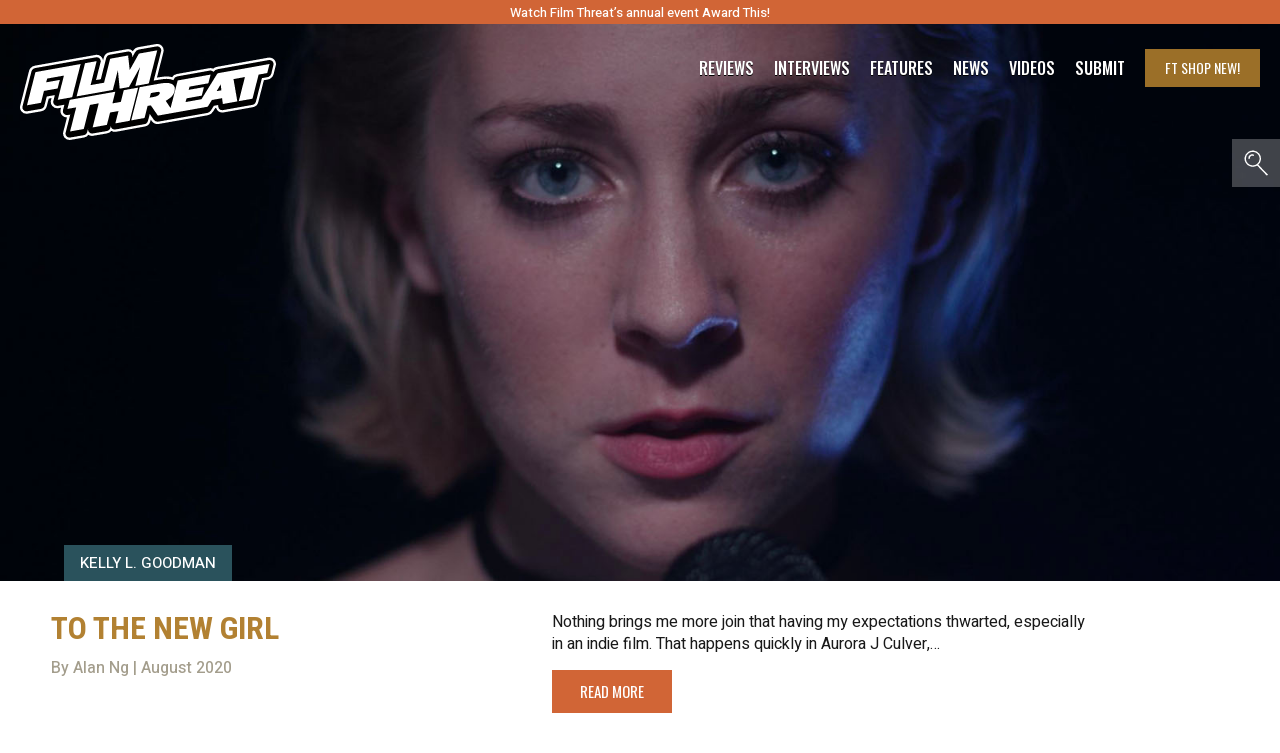

--- FILE ---
content_type: text/html; charset=utf-8
request_url: https://www.google.com/recaptcha/api2/aframe
body_size: 268
content:
<!DOCTYPE HTML><html><head><meta http-equiv="content-type" content="text/html; charset=UTF-8"></head><body><script nonce="IM3Bvv6swCK4U75_r7gZSQ">/** Anti-fraud and anti-abuse applications only. See google.com/recaptcha */ try{var clients={'sodar':'https://pagead2.googlesyndication.com/pagead/sodar?'};window.addEventListener("message",function(a){try{if(a.source===window.parent){var b=JSON.parse(a.data);var c=clients[b['id']];if(c){var d=document.createElement('img');d.src=c+b['params']+'&rc='+(localStorage.getItem("rc::a")?sessionStorage.getItem("rc::b"):"");window.document.body.appendChild(d);sessionStorage.setItem("rc::e",parseInt(sessionStorage.getItem("rc::e")||0)+1);localStorage.setItem("rc::h",'1768859610685');}}}catch(b){}});window.parent.postMessage("_grecaptcha_ready", "*");}catch(b){}</script></body></html>